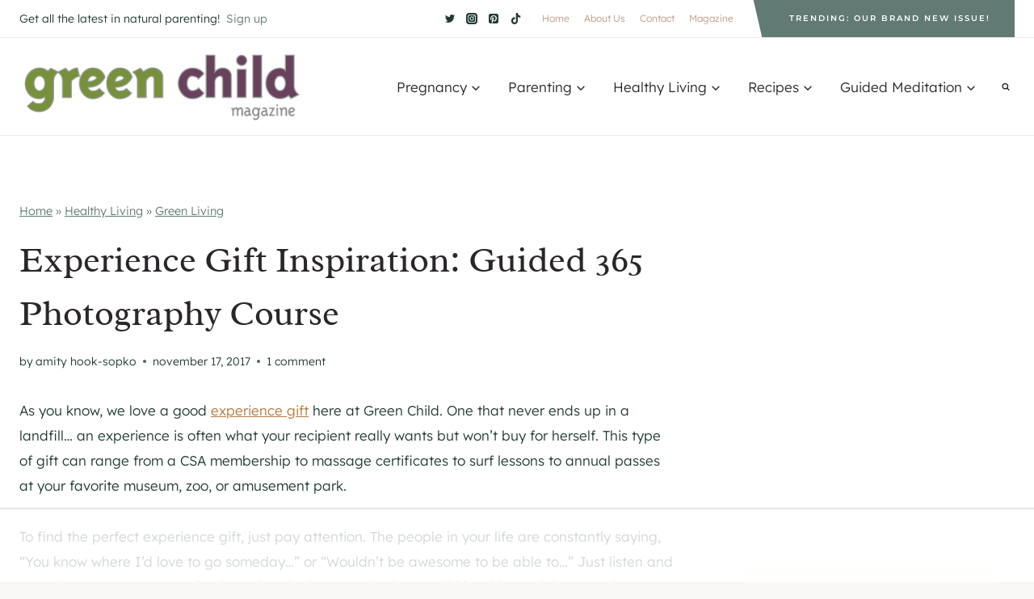

--- FILE ---
content_type: text/html
request_url: https://api.intentiq.com/profiles_engine/ProfilesEngineServlet?at=39&mi=10&dpi=936734067&pt=17&dpn=1&iiqidtype=2&iiqpcid=8e7f503e-0337-4c88-b739-c96e3b426e3f&iiqpciddate=1768691109029&pcid=31900717-d457-44f9-8e90-d644afb93dfc&idtype=3&us_privacy=1YNY&gdpr=0&japs=false&jaesc=0&jafc=0&jaensc=0&jsver=0.33&testGroup=A&source=pbjs&ABTestingConfigurationSource=group&abtg=A&vrref=https%3A%2F%2Fwww.greenchildmagazine.com
body_size: 54
content:
{"abPercentage":97,"adt":1,"ct":2,"isOptedOut":false,"data":{"eids":[]},"dbsaved":"false","ls":true,"cttl":86400000,"abTestUuid":"g_9bdff4b8-6f9a-4c1c-83f8-0abb5c86f258","tc":9,"sid":-1958361712}

--- FILE ---
content_type: text/html; charset=utf-8
request_url: https://www.google.com/recaptcha/api2/aframe
body_size: 264
content:
<!DOCTYPE HTML><html><head><meta http-equiv="content-type" content="text/html; charset=UTF-8"></head><body><script nonce="sJyf-eIK1kTgDhT1Uls7aQ">/** Anti-fraud and anti-abuse applications only. See google.com/recaptcha */ try{var clients={'sodar':'https://pagead2.googlesyndication.com/pagead/sodar?'};window.addEventListener("message",function(a){try{if(a.source===window.parent){var b=JSON.parse(a.data);var c=clients[b['id']];if(c){var d=document.createElement('img');d.src=c+b['params']+'&rc='+(localStorage.getItem("rc::a")?sessionStorage.getItem("rc::b"):"");window.document.body.appendChild(d);sessionStorage.setItem("rc::e",parseInt(sessionStorage.getItem("rc::e")||0)+1);localStorage.setItem("rc::h",'1768691121927');}}}catch(b){}});window.parent.postMessage("_grecaptcha_ready", "*");}catch(b){}</script></body></html>

--- FILE ---
content_type: text/css
request_url: https://www.greenchildmagazine.com/wp-content/themes/kadence/assets/css/comments.min.css?ver=1.1.50
body_size: 249
content:
.comments-area{margin-top:var(--global-xl-spacing);margin-left:auto;margin-right:auto}.comments-area .comment .avatar{position:absolute;left:-70px;width:50px;height:50px;border-radius:50px}.comment-content a{word-wrap:break-word}.bypostauthor{display:block}.comments-title,.comment-reply-title{margin-bottom:1em}.comment-list{padding:0;margin:0;list-style-type:none}.comment-list ol{list-style-type:none}.children{margin-left:1em;padding-left:0}.rtl .children{margin-left:0;margin-right:1em}#cancel-comment-reply-link{margin-left:0.8em}@media screen and (min-width: 768px){.children{margin-left:2em}.rtl .children{margin-left:0;margin-right:2em}}.comment-body{position:relative;border-bottom:1px solid var(--global-gray-500);margin-bottom:3em}.comment-body .edit-link:before{content:'|';padding-right:0.3em}.comment-author .fn a{color:inherit}.comment-meta{position:relative;margin-left:70px;font-size:80%}.comment-meta a,.comment-form a{text-decoration:none;border:none;color:inherit}.comment-meta a:hover,.comment-meta a:focus,.comment-form a:hover,.comment-form a:focus{text-decoration:underline}.bypostauthor .avatar{box-sizing:content-box;border:5px solid var(--global-palette7);margin-top:-5px;margin-left:-5px}.comment-author{font-size:1.4em;line-height:1.3}.says{font-size:80%}.comment-metadata{padding-bottom:0.5em}.comment-content a{word-wrap:break-word}.comment-content ul,.comment-content ol{margin:0;padding-right:3em;padding-left:3em}.comment-content ol{list-style-type:decimal}.comment-content ul ul,.comment-content ol ol{margin-right:0;margin-left:0}@media screen and (min-width: 768px){.comment-content ul,.comment-content ol{padding-right:1.5em;padding-left:1.5em}}.comment-content blockquote{margin-bottom:0.75em;font-size:1.6em;line-height:1.25}.comment-content cite{font-size:1.2em}.comment-content{margin-bottom:2rem;padding-top:0.3em}.reply{margin-bottom:2em;margin-top:-0.5em}@media screen and (min-width: 767px){.reply{position:absolute;top:0;right:0;margin:0}}.comment-reply-link{display:inline-block;padding:0.5em 1em;font-size:85%;color:var(--global-palette5);line-height:1;text-decoration:none;background:transparent;border:1px solid var(--global-palette7);border-radius:0}.comment-reply-link:hover,.comment-reply-link:focus{border-color:var(--global-palette4);color:var(--global-palette4);cursor:pointer}.comment-form{line-height:1.3}.comment-form p{margin:1.5em 0}.comment-form .comment-notes{margin-top:-.5em;font-size:80%;font-style:italic}.comment-form .comment-input-wrap p{margin:0 0 1.5em 0}.comment-input-wrap input{width:100%}@media screen and (min-width: 767px){.comment-form .comment-input-wrap{display:grid;grid-template-columns:repeat(3, 1fr);grid-gap:1.5em;margin-top:-1em}.comment-form .comment-input-wrap p{margin:0}.comment-form .comment-input-wrap.no-url-field{grid-template-columns:repeat(2, 1fr)}}#respond+.comments-title{margin-top:3em}.comment-form a{font-weight:500}.comment-form label{display:block;padding-bottom:0.4em}.comment-form-cookies-consent{display:flex;align-items:center}.comment-form .comment-form-cookies-consent input{font-size:90%;vertical-align:-2px}.comment-form .required{color:#d54e21}.comment-form .comment-input-wrap p,.comment-form p.comment-form-float-label{display:flex;flex-direction:column-reverse;align-items:flex-start}.comment-form .comment-input-wrap p label,.comment-form p.comment-form-float-label label{-webkit-transform-origin:left bottom;transform-origin:left bottom;color:var(--global-palette6)}.comment-form p.comment-form-float-label{margin-top:-1em}.comment-form label,.comment-form input{transition:all 0.2s}.comment-form input:-moz-placeholder-shown+label, .comment-form textarea:-moz-placeholder-shown+label{white-space:nowrap;overflow:hidden;max-width:90%;text-overflow:ellipsis;cursor:text;transform:translate(0.5em, 2.35em) scale(1)}.comment-form input:placeholder-shown+label,.comment-form textarea:placeholder-shown+label{white-space:nowrap;overflow:hidden;max-width:90%;text-overflow:ellipsis;cursor:text;-webkit-transform:translate(0.5em, 2.35em) scale(1);transform:translate(0.5em, 2.35em) scale(1)}.comment-form ::-webkit-input-placeholder{-webkit-transition:inherit;transition:inherit;opacity:0}.comment-form ::-moz-placeholder{-moz-transition:inherit;transition:inherit;opacity:0}.comment-form ::placeholder{transition:inherit;opacity:0}.comment-form input:focus::-webkit-input-placeholder,.comment-form textarea:focus::-webkit-input-placeholder{opacity:1}.comment-form input:focus::-moz-placeholder,.comment-form textarea:focus::-moz-placeholder{opacity:1}.comment-form input:focus::-webkit-input-placeholder, .comment-form textarea:focus::-webkit-input-placeholder{opacity:1}.comment-form input:focus::-moz-placeholder, .comment-form textarea:focus::-moz-placeholder{opacity:1}.comment-form input:focus::placeholder,.comment-form textarea:focus::placeholder{opacity:1}.comment-form input:not(:-moz-placeholder-shown)+label, .comment-form textarea:not(:-moz-placeholder-shown)+label{transform:translate(0, 0) scale(0.75);cursor:pointer}.comment-form input:not(:placeholder-shown)+label,.comment-form input:focus+label,.comment-form textarea:not(:placeholder-shown)+label,.comment-form textarea:focus+label{-webkit-transform:translate(0, 0) scale(0.75);transform:translate(0, 0) scale(0.75);cursor:pointer}.comment-form input[type=checkbox]+label{display:inline-block;padding-bottom:0;-webkit-transform:none;transform:none;padding-left:0.2em}.comment-form .comment-form-cookies-consent label:not(:-moz-placeholder-shown){padding-left:0.6em;font-size:90%}.comment-form .comment-form-cookies-consent label:not(:placeholder-shown){padding-left:0.6em;font-size:90%}.pingback .comment-body{padding:1em 0}.pingback a{font-style:italic;text-decoration:none}


--- FILE ---
content_type: text/plain
request_url: https://rtb.openx.net/openrtbb/prebidjs
body_size: -233
content:
{"id":"c2bdab7d-7c8b-40f0-98ef-3a384b12805f","nbr":0}

--- FILE ---
content_type: text/plain
request_url: https://rtb.openx.net/openrtbb/prebidjs
body_size: -233
content:
{"id":"c4469bad-ea10-4a6a-99a1-87adf2e78aee","nbr":0}

--- FILE ---
content_type: text/plain
request_url: https://rtb.openx.net/openrtbb/prebidjs
body_size: -233
content:
{"id":"662ee3d8-d4d8-4f91-bd57-14c09f4775f5","nbr":0}

--- FILE ---
content_type: text/plain
request_url: https://rtb.openx.net/openrtbb/prebidjs
body_size: -233
content:
{"id":"a8168b8b-794a-445e-ac3a-9de2c0e78bb3","nbr":0}

--- FILE ---
content_type: text/plain
request_url: https://rtb.openx.net/openrtbb/prebidjs
body_size: -233
content:
{"id":"694821fd-14f3-4115-adf6-6e6c7f246b40","nbr":0}

--- FILE ---
content_type: text/plain
request_url: https://rtb.openx.net/openrtbb/prebidjs
body_size: -233
content:
{"id":"51196bba-f38b-4a1e-aa83-2499b8b23458","nbr":0}

--- FILE ---
content_type: text/plain
request_url: https://rtb.openx.net/openrtbb/prebidjs
body_size: -86
content:
{"id":"3f44a0ad-1504-4140-b293-b6448a4b4c00","nbr":0}

--- FILE ---
content_type: text/plain
request_url: https://rtb.openx.net/openrtbb/prebidjs
body_size: -233
content:
{"id":"629bb003-3a78-4de3-8e57-8a54d30525a4","nbr":0}

--- FILE ---
content_type: text/plain
request_url: https://rtb.openx.net/openrtbb/prebidjs
body_size: -233
content:
{"id":"a5c9a3f4-dd53-496d-9cea-d2702a0fa7d4","nbr":0}

--- FILE ---
content_type: text/plain; charset=UTF-8
request_url: https://at.teads.tv/fpc?analytics_tag_id=PUB_17002&tfpvi=&gdpr_consent=&gdpr_status=22&gdpr_reason=220&ccpa_consent=1YNY&sv=prebid-v1
body_size: 56
content:
YmNlODUzMmMtNzJlYy00MGNjLWJjYjktZDQyOTI5MjZlY2QxIy02LTE=

--- FILE ---
content_type: text/plain
request_url: https://rtb.openx.net/openrtbb/prebidjs
body_size: -233
content:
{"id":"24ebb3a1-2f52-4fd5-9ee9-b2414c7490b0","nbr":0}

--- FILE ---
content_type: text/plain
request_url: https://rtb.openx.net/openrtbb/prebidjs
body_size: -233
content:
{"id":"77fdb875-9133-4cd8-8883-b09275ed0d60","nbr":0}